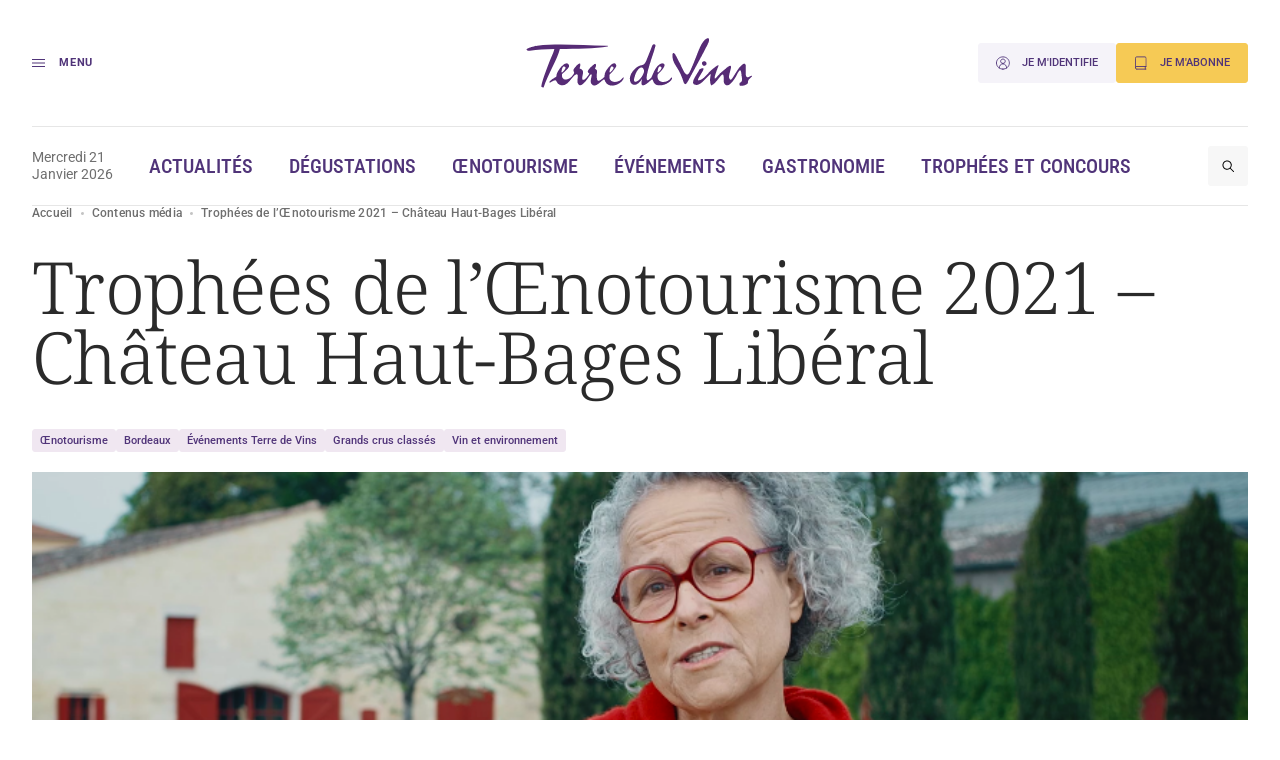

--- FILE ---
content_type: text/html; charset=UTF-8
request_url: https://www.terredevins.com/mediatheque/trophees-de-loenotourisme-2021-chateau-haut-bages-liberal
body_size: 14272
content:

<!DOCTYPE html>
<html lang="fr-FR">

<head>
    <meta charset="UTF-8" />
    <meta name="viewport" content="width=device-width, initial-scale=1, shrink-to-fit=no">
    <meta name="facebook-domain-verification" content="4tcteupclsxswp4tcu5burq8c2mvt5" />
    
    <link rel="stylesheet" type="text/css" media="all" href="https://www.terredevins.com/wp-content/themes/terre-de-vins/style.css" />
    <meta name='robots' content='index, follow, max-image-preview:large, max-snippet:-1, max-video-preview:-1' />
	<style>img:is([sizes="auto" i], [sizes^="auto," i]) { contain-intrinsic-size: 3000px 1500px }</style>
	
	<!-- This site is optimized with the Yoast SEO plugin v26.5-RC2 - https://yoast.com/wordpress/plugins/seo/ -->
	<title>Trophées de l&#039;Œnotourisme 2021 - Château Haut-Bages Libéral - Terre de Vins</title>
	<link rel="canonical" href="https://www.terredevins.com/mediatheque/trophees-de-loenotourisme-2021-chateau-haut-bages-liberal" />
	<meta property="og:locale" content="fr_FR" />
	<meta property="og:type" content="article" />
	<meta property="og:title" content="Trophées de l&#039;Œnotourisme 2021 - Château Haut-Bages Libéral - Terre de Vins" />
	<meta property="og:description" content="A l&#039;occasion du palmarès des Trophées de l&#039;Œnotourisme 2021, présentation en images du château Haut-Bages Libéral (Bordeaux), Grand Prix d&#039;Or dans la catégorie &quot;Pédagogie et valorisation de l&#039;environnement&quot;." />
	<meta property="og:url" content="https://www.terredevins.com/mediatheque/trophees-de-loenotourisme-2021-chateau-haut-bages-liberal" />
	<meta property="og:site_name" content="Terre de Vins" />
	<meta property="article:publisher" content="https://www.facebook.com/terredevins" />
	<meta property="article:modified_time" content="2023-01-12T11:43:49+00:00" />
	<meta property="og:image" content="https://www.terredevins.com/wp-content/uploads/2021/06/capture-decran-2021-06-04-a-11-37-06-e1622799492738.png" />
	<meta property="og:image:width" content="848" />
	<meta property="og:image:height" content="592" />
	<meta property="og:image:type" content="image/png" />
	<meta name="twitter:card" content="summary_large_image" />
	<meta name="twitter:site" content="@TerredeVins" />
	<script type="application/ld+json" class="yoast-schema-graph">{"@context":"https://schema.org","@graph":[{"@type":"WebPage","@id":"https://www.terredevins.com/mediatheque/trophees-de-loenotourisme-2021-chateau-haut-bages-liberal","url":"https://www.terredevins.com/mediatheque/trophees-de-loenotourisme-2021-chateau-haut-bages-liberal","name":"Trophées de l'Œnotourisme 2021 - Château Haut-Bages Libéral - Terre de Vins","isPartOf":{"@id":"https://www.terredevins.com/#website"},"primaryImageOfPage":{"@id":"https://www.terredevins.com/mediatheque/trophees-de-loenotourisme-2021-chateau-haut-bages-liberal#primaryimage"},"image":{"@id":"https://www.terredevins.com/mediatheque/trophees-de-loenotourisme-2021-chateau-haut-bages-liberal#primaryimage"},"thumbnailUrl":"https://www.terredevins.com/wp-content/uploads/2021/06/capture-decran-2021-06-04-a-11-37-06-e1622799492738.png","datePublished":"2021-06-05T12:32:04+00:00","dateModified":"2023-01-12T11:43:49+00:00","breadcrumb":{"@id":"https://www.terredevins.com/mediatheque/trophees-de-loenotourisme-2021-chateau-haut-bages-liberal#breadcrumb"},"inLanguage":"fr-FR","potentialAction":[{"@type":"ReadAction","target":["https://www.terredevins.com/mediatheque/trophees-de-loenotourisme-2021-chateau-haut-bages-liberal"]}]},{"@type":"ImageObject","inLanguage":"fr-FR","@id":"https://www.terredevins.com/mediatheque/trophees-de-loenotourisme-2021-chateau-haut-bages-liberal#primaryimage","url":"https://www.terredevins.com/wp-content/uploads/2021/06/capture-decran-2021-06-04-a-11-37-06-e1622799492738.png","contentUrl":"https://www.terredevins.com/wp-content/uploads/2021/06/capture-decran-2021-06-04-a-11-37-06-e1622799492738.png","width":848,"height":592},{"@type":"BreadcrumbList","@id":"https://www.terredevins.com/mediatheque/trophees-de-loenotourisme-2021-chateau-haut-bages-liberal#breadcrumb","itemListElement":[{"@type":"ListItem","position":1,"name":"Accueil","item":"https://www.terredevins.com/"},{"@type":"ListItem","position":2,"name":"Contenus média","item":"https://www.terredevins.com/mediatheque"},{"@type":"ListItem","position":3,"name":"Trophées de l&rsquo;Œnotourisme 2021 &#8211; Château Haut-Bages Libéral"}]},{"@type":"WebSite","@id":"https://www.terredevins.com/#website","url":"https://www.terredevins.com/","name":"Terre de Vins","description":"Le site du vin, de l&#039;œnotourisme et de l&#039;art de vivre","publisher":{"@id":"https://www.terredevins.com/#organization"},"potentialAction":[{"@type":"SearchAction","target":{"@type":"EntryPoint","urlTemplate":"https://www.terredevins.com/?s={search_term_string}"},"query-input":{"@type":"PropertyValueSpecification","valueRequired":true,"valueName":"search_term_string"}}],"inLanguage":"fr-FR"},{"@type":"Organization","@id":"https://www.terredevins.com/#organization","name":"Terre de Vins","url":"https://www.terredevins.com/","logo":{"@type":"ImageObject","inLanguage":"fr-FR","@id":"https://www.terredevins.com/#/schema/logo/image/","url":"https://www.terredevins.com/wp-content/uploads/2019/09/logotdv2.jpeg","contentUrl":"https://www.terredevins.com/wp-content/uploads/2019/09/logotdv2.jpeg","width":1092,"height":352,"caption":"Terre de Vins"},"image":{"@id":"https://www.terredevins.com/#/schema/logo/image/"},"sameAs":["https://www.facebook.com/terredevins","https://x.com/TerredeVins","https://www.instagram.com/terredevins_officiel/","https://www.linkedin.com/company/terre-de-vins/","https://www.pinterest.com/terredevins/","https://www.youtube.com/user/TerredeVins"]}]}</script>
	<!-- / Yoast SEO plugin. -->


<link rel="alternate" type="application/rss+xml" title="Terre de Vins &raquo; Feed" href="https://www.terredevins.com/feed" />
<link rel="alternate" type="application/rss+xml" title="Terre de Vins &raquo; Comments Feed" href="https://www.terredevins.com/comments/feed" />
<link rel="alternate" type="application/rss+xml" title="Terre de Vins &raquo; Trophées de l&#8217;Œnotourisme 2021 &#8211; Château Haut-Bages Libéral Comments Feed" href="https://www.terredevins.com/mediatheque/trophees-de-loenotourisme-2021-chateau-haut-bages-liberal/feed" />
<script>
window._wpemojiSettings = {"baseUrl":"https:\/\/s.w.org\/images\/core\/emoji\/15.0.3\/72x72\/","ext":".png","svgUrl":"https:\/\/s.w.org\/images\/core\/emoji\/15.0.3\/svg\/","svgExt":".svg","source":{"concatemoji":"https:\/\/www.terredevins.com\/wp-includes\/js\/wp-emoji-release.min.js?ver=6.7.2"}};
/*! This file is auto-generated */
!function(i,n){var o,s,e;function c(e){try{var t={supportTests:e,timestamp:(new Date).valueOf()};sessionStorage.setItem(o,JSON.stringify(t))}catch(e){}}function p(e,t,n){e.clearRect(0,0,e.canvas.width,e.canvas.height),e.fillText(t,0,0);var t=new Uint32Array(e.getImageData(0,0,e.canvas.width,e.canvas.height).data),r=(e.clearRect(0,0,e.canvas.width,e.canvas.height),e.fillText(n,0,0),new Uint32Array(e.getImageData(0,0,e.canvas.width,e.canvas.height).data));return t.every(function(e,t){return e===r[t]})}function u(e,t,n){switch(t){case"flag":return n(e,"\ud83c\udff3\ufe0f\u200d\u26a7\ufe0f","\ud83c\udff3\ufe0f\u200b\u26a7\ufe0f")?!1:!n(e,"\ud83c\uddfa\ud83c\uddf3","\ud83c\uddfa\u200b\ud83c\uddf3")&&!n(e,"\ud83c\udff4\udb40\udc67\udb40\udc62\udb40\udc65\udb40\udc6e\udb40\udc67\udb40\udc7f","\ud83c\udff4\u200b\udb40\udc67\u200b\udb40\udc62\u200b\udb40\udc65\u200b\udb40\udc6e\u200b\udb40\udc67\u200b\udb40\udc7f");case"emoji":return!n(e,"\ud83d\udc26\u200d\u2b1b","\ud83d\udc26\u200b\u2b1b")}return!1}function f(e,t,n){var r="undefined"!=typeof WorkerGlobalScope&&self instanceof WorkerGlobalScope?new OffscreenCanvas(300,150):i.createElement("canvas"),a=r.getContext("2d",{willReadFrequently:!0}),o=(a.textBaseline="top",a.font="600 32px Arial",{});return e.forEach(function(e){o[e]=t(a,e,n)}),o}function t(e){var t=i.createElement("script");t.src=e,t.defer=!0,i.head.appendChild(t)}"undefined"!=typeof Promise&&(o="wpEmojiSettingsSupports",s=["flag","emoji"],n.supports={everything:!0,everythingExceptFlag:!0},e=new Promise(function(e){i.addEventListener("DOMContentLoaded",e,{once:!0})}),new Promise(function(t){var n=function(){try{var e=JSON.parse(sessionStorage.getItem(o));if("object"==typeof e&&"number"==typeof e.timestamp&&(new Date).valueOf()<e.timestamp+604800&&"object"==typeof e.supportTests)return e.supportTests}catch(e){}return null}();if(!n){if("undefined"!=typeof Worker&&"undefined"!=typeof OffscreenCanvas&&"undefined"!=typeof URL&&URL.createObjectURL&&"undefined"!=typeof Blob)try{var e="postMessage("+f.toString()+"("+[JSON.stringify(s),u.toString(),p.toString()].join(",")+"));",r=new Blob([e],{type:"text/javascript"}),a=new Worker(URL.createObjectURL(r),{name:"wpTestEmojiSupports"});return void(a.onmessage=function(e){c(n=e.data),a.terminate(),t(n)})}catch(e){}c(n=f(s,u,p))}t(n)}).then(function(e){for(var t in e)n.supports[t]=e[t],n.supports.everything=n.supports.everything&&n.supports[t],"flag"!==t&&(n.supports.everythingExceptFlag=n.supports.everythingExceptFlag&&n.supports[t]);n.supports.everythingExceptFlag=n.supports.everythingExceptFlag&&!n.supports.flag,n.DOMReady=!1,n.readyCallback=function(){n.DOMReady=!0}}).then(function(){return e}).then(function(){var e;n.supports.everything||(n.readyCallback(),(e=n.source||{}).concatemoji?t(e.concatemoji):e.wpemoji&&e.twemoji&&(t(e.twemoji),t(e.wpemoji)))}))}((window,document),window._wpemojiSettings);
</script>
<style id='wp-emoji-styles-inline-css'>

	img.wp-smiley, img.emoji {
		display: inline !important;
		border: none !important;
		box-shadow: none !important;
		height: 1em !important;
		width: 1em !important;
		margin: 0 0.07em !important;
		vertical-align: -0.1em !important;
		background: none !important;
		padding: 0 !important;
	}
</style>
<style id='wp-block-library-inline-css'>
:root{--wp-admin-theme-color:#007cba;--wp-admin-theme-color--rgb:0,124,186;--wp-admin-theme-color-darker-10:#006ba1;--wp-admin-theme-color-darker-10--rgb:0,107,161;--wp-admin-theme-color-darker-20:#005a87;--wp-admin-theme-color-darker-20--rgb:0,90,135;--wp-admin-border-width-focus:2px;--wp-block-synced-color:#7a00df;--wp-block-synced-color--rgb:122,0,223;--wp-bound-block-color:var(--wp-block-synced-color)}@media (min-resolution:192dpi){:root{--wp-admin-border-width-focus:1.5px}}.wp-element-button{cursor:pointer}:root{--wp--preset--font-size--normal:16px;--wp--preset--font-size--huge:42px}:root .has-very-light-gray-background-color{background-color:#eee}:root .has-very-dark-gray-background-color{background-color:#313131}:root .has-very-light-gray-color{color:#eee}:root .has-very-dark-gray-color{color:#313131}:root .has-vivid-green-cyan-to-vivid-cyan-blue-gradient-background{background:linear-gradient(135deg,#00d084,#0693e3)}:root .has-purple-crush-gradient-background{background:linear-gradient(135deg,#34e2e4,#4721fb 50%,#ab1dfe)}:root .has-hazy-dawn-gradient-background{background:linear-gradient(135deg,#faaca8,#dad0ec)}:root .has-subdued-olive-gradient-background{background:linear-gradient(135deg,#fafae1,#67a671)}:root .has-atomic-cream-gradient-background{background:linear-gradient(135deg,#fdd79a,#004a59)}:root .has-nightshade-gradient-background{background:linear-gradient(135deg,#330968,#31cdcf)}:root .has-midnight-gradient-background{background:linear-gradient(135deg,#020381,#2874fc)}.has-regular-font-size{font-size:1em}.has-larger-font-size{font-size:2.625em}.has-normal-font-size{font-size:var(--wp--preset--font-size--normal)}.has-huge-font-size{font-size:var(--wp--preset--font-size--huge)}.has-text-align-center{text-align:center}.has-text-align-left{text-align:left}.has-text-align-right{text-align:right}#end-resizable-editor-section{display:none}.aligncenter{clear:both}.items-justified-left{justify-content:flex-start}.items-justified-center{justify-content:center}.items-justified-right{justify-content:flex-end}.items-justified-space-between{justify-content:space-between}.screen-reader-text{border:0;clip:rect(1px,1px,1px,1px);clip-path:inset(50%);height:1px;margin:-1px;overflow:hidden;padding:0;position:absolute;width:1px;word-wrap:normal!important}.screen-reader-text:focus{background-color:#ddd;clip:auto!important;clip-path:none;color:#444;display:block;font-size:1em;height:auto;left:5px;line-height:normal;padding:15px 23px 14px;text-decoration:none;top:5px;width:auto;z-index:100000}html :where(.has-border-color){border-style:solid}html :where([style*=border-top-color]){border-top-style:solid}html :where([style*=border-right-color]){border-right-style:solid}html :where([style*=border-bottom-color]){border-bottom-style:solid}html :where([style*=border-left-color]){border-left-style:solid}html :where([style*=border-width]){border-style:solid}html :where([style*=border-top-width]){border-top-style:solid}html :where([style*=border-right-width]){border-right-style:solid}html :where([style*=border-bottom-width]){border-bottom-style:solid}html :where([style*=border-left-width]){border-left-style:solid}html :where(img[class*=wp-image-]){height:auto;max-width:100%}:where(figure){margin:0 0 1em}html :where(.is-position-sticky){--wp-admin--admin-bar--position-offset:var(--wp-admin--admin-bar--height,0px)}@media screen and (max-width:600px){html :where(.is-position-sticky){--wp-admin--admin-bar--position-offset:0px}}
</style>
<link rel='stylesheet' id='atbs-blocks-bootstrap-icons-css' href='https://www.terredevins.com/wp-content/plugins/advanced-tabs-block/./assets/css/bootstrap-icons.min.css?ver=1.2.4' media='all' />
<style id='classic-theme-styles-inline-css'>
/*! This file is auto-generated */
.wp-block-button__link{color:#fff;background-color:#32373c;border-radius:9999px;box-shadow:none;text-decoration:none;padding:calc(.667em + 2px) calc(1.333em + 2px);font-size:1.125em}.wp-block-file__button{background:#32373c;color:#fff;text-decoration:none}
</style>
<style id='global-styles-inline-css'>
:root{--wp--preset--aspect-ratio--square: 1;--wp--preset--aspect-ratio--4-3: 4/3;--wp--preset--aspect-ratio--3-4: 3/4;--wp--preset--aspect-ratio--3-2: 3/2;--wp--preset--aspect-ratio--2-3: 2/3;--wp--preset--aspect-ratio--16-9: 16/9;--wp--preset--aspect-ratio--9-16: 9/16;--wp--preset--color--black: #000000;--wp--preset--color--cyan-bluish-gray: #abb8c3;--wp--preset--color--white: #ffffff;--wp--preset--color--pale-pink: #f78da7;--wp--preset--color--vivid-red: #cf2e2e;--wp--preset--color--luminous-vivid-orange: #ff6900;--wp--preset--color--luminous-vivid-amber: #fcb900;--wp--preset--color--light-green-cyan: #7bdcb5;--wp--preset--color--vivid-green-cyan: #00d084;--wp--preset--color--pale-cyan-blue: #8ed1fc;--wp--preset--color--vivid-cyan-blue: #0693e3;--wp--preset--color--vivid-purple: #9b51e0;--wp--preset--gradient--vivid-cyan-blue-to-vivid-purple: linear-gradient(135deg,rgba(6,147,227,1) 0%,rgb(155,81,224) 100%);--wp--preset--gradient--light-green-cyan-to-vivid-green-cyan: linear-gradient(135deg,rgb(122,220,180) 0%,rgb(0,208,130) 100%);--wp--preset--gradient--luminous-vivid-amber-to-luminous-vivid-orange: linear-gradient(135deg,rgba(252,185,0,1) 0%,rgba(255,105,0,1) 100%);--wp--preset--gradient--luminous-vivid-orange-to-vivid-red: linear-gradient(135deg,rgba(255,105,0,1) 0%,rgb(207,46,46) 100%);--wp--preset--gradient--very-light-gray-to-cyan-bluish-gray: linear-gradient(135deg,rgb(238,238,238) 0%,rgb(169,184,195) 100%);--wp--preset--gradient--cool-to-warm-spectrum: linear-gradient(135deg,rgb(74,234,220) 0%,rgb(151,120,209) 20%,rgb(207,42,186) 40%,rgb(238,44,130) 60%,rgb(251,105,98) 80%,rgb(254,248,76) 100%);--wp--preset--gradient--blush-light-purple: linear-gradient(135deg,rgb(255,206,236) 0%,rgb(152,150,240) 100%);--wp--preset--gradient--blush-bordeaux: linear-gradient(135deg,rgb(254,205,165) 0%,rgb(254,45,45) 50%,rgb(107,0,62) 100%);--wp--preset--gradient--luminous-dusk: linear-gradient(135deg,rgb(255,203,112) 0%,rgb(199,81,192) 50%,rgb(65,88,208) 100%);--wp--preset--gradient--pale-ocean: linear-gradient(135deg,rgb(255,245,203) 0%,rgb(182,227,212) 50%,rgb(51,167,181) 100%);--wp--preset--gradient--electric-grass: linear-gradient(135deg,rgb(202,248,128) 0%,rgb(113,206,126) 100%);--wp--preset--gradient--midnight: linear-gradient(135deg,rgb(2,3,129) 0%,rgb(40,116,252) 100%);--wp--preset--font-size--small: 13px;--wp--preset--font-size--medium: 20px;--wp--preset--font-size--large: 36px;--wp--preset--font-size--x-large: 42px;--wp--preset--spacing--20: 0.44rem;--wp--preset--spacing--30: 0.67rem;--wp--preset--spacing--40: 1rem;--wp--preset--spacing--50: 1.5rem;--wp--preset--spacing--60: 2.25rem;--wp--preset--spacing--70: 3.38rem;--wp--preset--spacing--80: 5.06rem;--wp--preset--shadow--natural: 6px 6px 9px rgba(0, 0, 0, 0.2);--wp--preset--shadow--deep: 12px 12px 50px rgba(0, 0, 0, 0.4);--wp--preset--shadow--sharp: 6px 6px 0px rgba(0, 0, 0, 0.2);--wp--preset--shadow--outlined: 6px 6px 0px -3px rgba(255, 255, 255, 1), 6px 6px rgba(0, 0, 0, 1);--wp--preset--shadow--crisp: 6px 6px 0px rgba(0, 0, 0, 1);}:where(.is-layout-flex){gap: 0.5em;}:where(.is-layout-grid){gap: 0.5em;}body .is-layout-flex{display: flex;}.is-layout-flex{flex-wrap: wrap;align-items: center;}.is-layout-flex > :is(*, div){margin: 0;}body .is-layout-grid{display: grid;}.is-layout-grid > :is(*, div){margin: 0;}:where(.wp-block-columns.is-layout-flex){gap: 2em;}:where(.wp-block-columns.is-layout-grid){gap: 2em;}:where(.wp-block-post-template.is-layout-flex){gap: 1.25em;}:where(.wp-block-post-template.is-layout-grid){gap: 1.25em;}.has-black-color{color: var(--wp--preset--color--black) !important;}.has-cyan-bluish-gray-color{color: var(--wp--preset--color--cyan-bluish-gray) !important;}.has-white-color{color: var(--wp--preset--color--white) !important;}.has-pale-pink-color{color: var(--wp--preset--color--pale-pink) !important;}.has-vivid-red-color{color: var(--wp--preset--color--vivid-red) !important;}.has-luminous-vivid-orange-color{color: var(--wp--preset--color--luminous-vivid-orange) !important;}.has-luminous-vivid-amber-color{color: var(--wp--preset--color--luminous-vivid-amber) !important;}.has-light-green-cyan-color{color: var(--wp--preset--color--light-green-cyan) !important;}.has-vivid-green-cyan-color{color: var(--wp--preset--color--vivid-green-cyan) !important;}.has-pale-cyan-blue-color{color: var(--wp--preset--color--pale-cyan-blue) !important;}.has-vivid-cyan-blue-color{color: var(--wp--preset--color--vivid-cyan-blue) !important;}.has-vivid-purple-color{color: var(--wp--preset--color--vivid-purple) !important;}.has-black-background-color{background-color: var(--wp--preset--color--black) !important;}.has-cyan-bluish-gray-background-color{background-color: var(--wp--preset--color--cyan-bluish-gray) !important;}.has-white-background-color{background-color: var(--wp--preset--color--white) !important;}.has-pale-pink-background-color{background-color: var(--wp--preset--color--pale-pink) !important;}.has-vivid-red-background-color{background-color: var(--wp--preset--color--vivid-red) !important;}.has-luminous-vivid-orange-background-color{background-color: var(--wp--preset--color--luminous-vivid-orange) !important;}.has-luminous-vivid-amber-background-color{background-color: var(--wp--preset--color--luminous-vivid-amber) !important;}.has-light-green-cyan-background-color{background-color: var(--wp--preset--color--light-green-cyan) !important;}.has-vivid-green-cyan-background-color{background-color: var(--wp--preset--color--vivid-green-cyan) !important;}.has-pale-cyan-blue-background-color{background-color: var(--wp--preset--color--pale-cyan-blue) !important;}.has-vivid-cyan-blue-background-color{background-color: var(--wp--preset--color--vivid-cyan-blue) !important;}.has-vivid-purple-background-color{background-color: var(--wp--preset--color--vivid-purple) !important;}.has-black-border-color{border-color: var(--wp--preset--color--black) !important;}.has-cyan-bluish-gray-border-color{border-color: var(--wp--preset--color--cyan-bluish-gray) !important;}.has-white-border-color{border-color: var(--wp--preset--color--white) !important;}.has-pale-pink-border-color{border-color: var(--wp--preset--color--pale-pink) !important;}.has-vivid-red-border-color{border-color: var(--wp--preset--color--vivid-red) !important;}.has-luminous-vivid-orange-border-color{border-color: var(--wp--preset--color--luminous-vivid-orange) !important;}.has-luminous-vivid-amber-border-color{border-color: var(--wp--preset--color--luminous-vivid-amber) !important;}.has-light-green-cyan-border-color{border-color: var(--wp--preset--color--light-green-cyan) !important;}.has-vivid-green-cyan-border-color{border-color: var(--wp--preset--color--vivid-green-cyan) !important;}.has-pale-cyan-blue-border-color{border-color: var(--wp--preset--color--pale-cyan-blue) !important;}.has-vivid-cyan-blue-border-color{border-color: var(--wp--preset--color--vivid-cyan-blue) !important;}.has-vivid-purple-border-color{border-color: var(--wp--preset--color--vivid-purple) !important;}.has-vivid-cyan-blue-to-vivid-purple-gradient-background{background: var(--wp--preset--gradient--vivid-cyan-blue-to-vivid-purple) !important;}.has-light-green-cyan-to-vivid-green-cyan-gradient-background{background: var(--wp--preset--gradient--light-green-cyan-to-vivid-green-cyan) !important;}.has-luminous-vivid-amber-to-luminous-vivid-orange-gradient-background{background: var(--wp--preset--gradient--luminous-vivid-amber-to-luminous-vivid-orange) !important;}.has-luminous-vivid-orange-to-vivid-red-gradient-background{background: var(--wp--preset--gradient--luminous-vivid-orange-to-vivid-red) !important;}.has-very-light-gray-to-cyan-bluish-gray-gradient-background{background: var(--wp--preset--gradient--very-light-gray-to-cyan-bluish-gray) !important;}.has-cool-to-warm-spectrum-gradient-background{background: var(--wp--preset--gradient--cool-to-warm-spectrum) !important;}.has-blush-light-purple-gradient-background{background: var(--wp--preset--gradient--blush-light-purple) !important;}.has-blush-bordeaux-gradient-background{background: var(--wp--preset--gradient--blush-bordeaux) !important;}.has-luminous-dusk-gradient-background{background: var(--wp--preset--gradient--luminous-dusk) !important;}.has-pale-ocean-gradient-background{background: var(--wp--preset--gradient--pale-ocean) !important;}.has-electric-grass-gradient-background{background: var(--wp--preset--gradient--electric-grass) !important;}.has-midnight-gradient-background{background: var(--wp--preset--gradient--midnight) !important;}.has-small-font-size{font-size: var(--wp--preset--font-size--small) !important;}.has-medium-font-size{font-size: var(--wp--preset--font-size--medium) !important;}.has-large-font-size{font-size: var(--wp--preset--font-size--large) !important;}.has-x-large-font-size{font-size: var(--wp--preset--font-size--x-large) !important;}
</style>
<link rel='stylesheet' id='style-0-css' href='https://www.terredevins.com/wp-content/themes/terre-de-vins/assets/build/style.02d85065.css?ver=1.0.15' media='all' />
<script id="app-0-js-extra">
var wpApp = {"ajaxurl":"https:\/\/www.terredevins.com\/wp-admin\/admin-ajax.php","pooolkey":"0GPW1-O5BF7-35N32-ZVXTX"};
</script>
<script src="https://www.terredevins.com/wp-content/themes/terre-de-vins/assets/build/runtime.02a5ea9d.js?ver=1.0.15" id="app-0-js"></script>
<script src="https://www.terredevins.com/wp-content/themes/terre-de-vins/assets/build/611.41b28359.js?ver=1.0.15" id="app-1-js"></script>
<script src="https://www.terredevins.com/wp-content/themes/terre-de-vins/assets/build/734.bd8f6399.js?ver=1.0.15" id="app-2-js"></script>
<script src="https://www.terredevins.com/wp-content/themes/terre-de-vins/assets/build/front.c0c53f36.js?ver=1.0.15" id="app-3-js"></script>
<link rel="https://api.w.org/" href="https://www.terredevins.com/wp-json/" /><link rel="alternate" title="JSON" type="application/json" href="https://www.terredevins.com/wp-json/wp/v2/mediatheque/94964" /><link rel="EditURI" type="application/rsd+xml" title="RSD" href="https://www.terredevins.com/xmlrpc.php?rsd" />
<meta name="generator" content="WordPress 6.7.2" />
<link rel='shortlink' href='https://www.terredevins.com/?p=94964' />
<link rel="alternate" title="oEmbed (JSON)" type="application/json+oembed" href="https://www.terredevins.com/wp-json/oembed/1.0/embed?url=https%3A%2F%2Fwww.terredevins.com%2Fmediatheque%2Ftrophees-de-loenotourisme-2021-chateau-haut-bages-liberal" />
<link rel="alternate" title="oEmbed (XML)" type="text/xml+oembed" href="https://www.terredevins.com/wp-json/oembed/1.0/embed?url=https%3A%2F%2Fwww.terredevins.com%2Fmediatheque%2Ftrophees-de-loenotourisme-2021-chateau-haut-bages-liberal&#038;format=xml" />

		<script>
		(function(h,o,t,j,a,r){
			h.hj=h.hj||function(){(h.hj.q=h.hj.q||[]).push(arguments)};
			h._hjSettings={hjid:3789786,hjsv:5};
			a=o.getElementsByTagName('head')[0];
			r=o.createElement('script');r.async=1;
			r.src=t+h._hjSettings.hjid+j+h._hjSettings.hjsv;
			a.appendChild(r);
		})(window,document,'//static.hotjar.com/c/hotjar-','.js?sv=');
		</script>
		            <link rel="icon" href="/wp-content/themes/terre-de-vins/assets/build/images/favicon.d88fca0a.ico" />
        <link rel="preconnect" href="https://assets.poool.fr">
    <link rel="dns-prefetch" href="https://assets.poool.fr">


            <!-- Google Tag Manager -->
        <script>
            (function(w, d, s, l, i) {
                w[l] = w[l] || [];
                w[l].push({
                    'gtm.start': new Date().getTime(),
                    event: 'gtm.js'
                });
                var f = d.getElementsByTagName(s)[0],
                    j = d.createElement(s),
                    dl = l != 'dataLayer' ? '&l=' + l : '';
                j.async = true;
                j.src =
                    'https://www.googletagmanager.com/gtm.js?id=' + i + dl;
                f.parentNode.insertBefore(j, f);
            })(window, document, 'script', 'dataLayer', 'GTM-N4Z4ZHSK');
        </script> <!-- Nouvel ID : GTM-N4Z4ZHSK -->
        <!-- Test Build staging -->
        <!-- End Google Tag Manager -->
    
    <script async src="https://securepubads.g.doubleclick.net/tag/js/gpt.js"></script>
        <script>
        window.googletag = window.googletag || {
            cmd: []
        };

        googletag.cmd.push(function() {
            // Écouteur d'événement pour détecter la fin du rendu des publicités
            googletag.pubads().addEventListener('slotRenderEnded', function(event) {

                var customEvent = new CustomEvent('ad-slot-render-ended', {
                    detail: {
                        position: event.slot.getTargeting('position')[0],
                        isEmpty: event.isEmpty
                    }
                });
                document.dispatchEvent(customEvent);
            });
        });

        googletag.cmd.push(function() {
            googletag.pubads().enableSingleRequest();

            

            // Activation des services Google Ads
            googletag.enableServices();
            googletag.pubads().collapseEmptyDivs();
        });
    </script>
      <script>

    window.dataLayer = window.dataLayer || [];

    
    
    
    
  </script>
  </head>

<body data-turbo="false" id=single-mediatheque class="mediatheque-template-default single single-mediatheque postid-94964 wp-embed-responsive">

    <div
        data-controller="paywall-audit"
                data-paywall-audit-event-value='{"type":"free"}'></div>

    <div class="l-wrapper">
        <header class="l-header" data-controller="header" data-action="resize@window->header#onWindowResize scroll@window->header#onWindowScroll ad-slot-render-ended@document->header#onAdSlotRenderEnded">

            <div class="l-header-ad">
                            </div>
            <div class="l-section l-header-top" data-header-target="top">
                <div class="l-section-container l-header-top-container">
                    <div class="l-header-top-item">
                        <button type="button" class="menu-trigger u-text-2xs" data-action="click->header#handleOpenMenu">
                            <div class="menu-trigger__icon">
                                <div class="line"></div>
                                <div class="line"></div>
                                <div class="line"></div>
                            </div>
                            <span class="menu-trigger__label">Menu</span>
                        </button>
                    </div>
                    <div class="l-header-top-item">
                                                    <a href="https://www.terredevins.com">
                                <img src="/wp-content/themes/terre-de-vins/assets/build/images/logo.3d9c336c.svg" alt="Terre de Vins" class="logo" loading="lazy">
                            </a>
                                                </div>
                    <div class="l-header-top-item">
                        <div class="buttons-list">
                                                            <a href="https://connexion.terredevins.com?redirect_uri=https%3A%2F%2Fwww.terredevins.com%2Fqiota-callback&#038;referer=Qa3RdjWPV1&#038;uri_referer=https%3A%2F%2Fwww.terredevins.com" class="c-button c-button--purple-10 button-account"><img class="c-button__icon" src="/wp-content/themes/terre-de-vins/assets/build/images/icons/user-circle.12767803.svg" alt=""><span>Je m'identifie</span></a>                                                                                        <a href="https://abonnement.terredevins.com/" target="_blank" class="c-button c-button--yellow-subscription button-subscription">
                                    <img class="c-button__icon" src="/wp-content/themes/terre-de-vins/assets/build/images/icons/book.24843d42.svg" alt="">
                                    <span>Je m'abonne</span>
                                </a>
                                                    </div>
                    </div>
                </div>
            </div>
            <div class="l-section l-header-bottom" data-header-target="bottom">
                <div class="l-section-container l-header-bottom-container">
                    <div class="l-header-bottom-item">
                        <p class="date u-text-sm u-text-grey-black">Mercredi 21 Janvier 2026</p>
                    </div>
                    <div class="l-header-bottom-item l-header-bottom-menu">
                        <nav class="menu">
                            <ul id="menu-header" class="menu-list"><li id="menu-item-133233" class="menu-item menu-item-type-taxonomy menu-item-object-category current-mediatheque-ancestor current-menu-parent current-mediatheque-parent menu-item-133233"><a href="https://www.terredevins.com/category/actualites">Actualités</a></li>
<li id="menu-item-133234" class="menu-item menu-item-type-taxonomy menu-item-object-category menu-item-133234"><a href="https://www.terredevins.com/category/degustation">Dégustations</a></li>
<li id="menu-item-140550" class="menu-item menu-item-type-taxonomy menu-item-object-category menu-item-140550"><a href="https://www.terredevins.com/category/oenotourisme">Œnotourisme</a></li>
<li id="menu-item-133246" class="menu-item menu-item-type-post_type_archive menu-item-object-event menu-item-133246"><a href="https://www.terredevins.com/evenements">Événements</a></li>
<li id="menu-item-133232" class="menu-item menu-item-type-taxonomy menu-item-object-category menu-item-133232"><a href="https://www.terredevins.com/category/a-table">Gastronomie</a></li>
<li id="menu-item-133250" class="menu-item menu-item-type-post_type_archive menu-item-object-trophy menu-item-133250"><a href="https://www.terredevins.com/trophees-concours">Trophées et concours</a></li>
</ul>                        </nav>
                    </div>
                    <div class="l-header-bottom-item">
                        <button type="button" class="c-button--search c-button c-button--icon-only c-button--grey" data-search-trigger>
                            <!-- <img class="c-button__icon" src="/wp-content/themes/terre-de-vins/assets/build/images/icons/search.435ca45e.svg" alt="Recherche"> -->
                        </button>
                    </div>
                </div>
            </div>
            <div class="l-header-menu" data-header-target="menu">
                <div class="l-section l-header-menu-top">
                    <div class="l-section-container l-header-menu-top-container">
                        <div class="l-header-menu-top-item">
                            <button type="button" class="menu-trigger u-text-2xs" data-action="click->header#handleCloseMenu">
                                <div class="menu-trigger__icon">
                                    <div class="line"></div>
                                    <div class="line"></div>
                                    <div class="line"></div>
                                </div>
                                <span class="menu-trigger__label">Fermer</span>
                            </button>
                        </div>
                        <div class="l-header-menu-top-item">
                            <a href="https://www.terredevins.com">
                                <img src="/wp-content/themes/terre-de-vins/assets/build/images/logo.3d9c336c.svg" alt="retour à l'accueil" class="logo" loading="lazy">
                            </a>
                        </div>
                        <div class="l-header-menu-top-item">
                            <button type="button" class="c-button c-button--icon-only c-button--white" data-action="click->header#handleCloseMenu">
                                <img class="c-button__icon" src="/wp-content/themes/terre-de-vins/assets/build/images/icons/cross.2e13a7de.svg" alt="Fermer">
                            </button>
                        </div>
                        <div class="l-header-menu-top-item">
                            <button type="button" class="c-button--search c-button c-button--icon-only c-button--grey" data-search-trigger aria-label="Search"></button>
                        </div>
                    </div>
                </div>
                <div class="l-section l-header-menu-main">
                    <div class="l-section-container l-header-menu-main-container">
                        <nav class="menu" data-controller="menu">
                            <ul id="menu-header-1" class="menu-list"><li class="menu-item menu-item-type-taxonomy menu-item-object-category current-mediatheque-ancestor current-menu-parent current-mediatheque-parent menu-item-has-children menu-item-133233"><a href="https://www.terredevins.com/category/actualites">Actualités</a><button type="button" class="sub-menu-trigger c-button c-button--icon-only" data-action="click->menu#handleActivateItem"><img class="c-button__icon" src="/wp-content/themes/terre-de-vins/assets/build/images/icons/caret-down.75715439.svg" alt="ouvrir / fermer"></button>
<ul class="sub-menu">
	<li id="menu-item-156827" class="menu-item menu-item-type-taxonomy menu-item-object-common-tag menu-item-156827"><a href="https://www.terredevins.com/tag/lu-dans-le-magazine-terre-de-vins">Lu dans le magazine Terre de vins</a><button type="button" class="sub-menu-trigger c-button c-button--icon-only" data-action="click->menu#handleActivateItem"><img class="c-button__icon" src="/wp-content/themes/terre-de-vins/assets/build/images/icons/caret-down.75715439.svg" alt="ouvrir / fermer"></button></li>
	<li id="menu-item-148374" class="menu-item menu-item-type-taxonomy menu-item-object-common-tag current-mediatheque-ancestor current-menu-parent current-mediatheque-parent menu-item-148374"><a href="https://www.terredevins.com/tag/grands-crus-classes">Grands crus classés</a><button type="button" class="sub-menu-trigger c-button c-button--icon-only" data-action="click->menu#handleActivateItem"><img class="c-button__icon" src="/wp-content/themes/terre-de-vins/assets/build/images/icons/caret-down.75715439.svg" alt="ouvrir / fermer"></button></li>
	<li id="menu-item-137263" class="menu-item menu-item-type-taxonomy menu-item-object-common-tag menu-item-137263"><a href="https://www.terredevins.com/tag/champagne">Champagne</a><button type="button" class="sub-menu-trigger c-button c-button--icon-only" data-action="click->menu#handleActivateItem"><img class="c-button__icon" src="/wp-content/themes/terre-de-vins/assets/build/images/icons/caret-down.75715439.svg" alt="ouvrir / fermer"></button></li>
	<li id="menu-item-139626" class="menu-item menu-item-type-taxonomy menu-item-object-common-tag current-mediatheque-ancestor current-menu-parent current-mediatheque-parent menu-item-139626"><a href="https://www.terredevins.com/tag/oenotourisme-2">Œnotourisme</a><button type="button" class="sub-menu-trigger c-button c-button--icon-only" data-action="click->menu#handleActivateItem"><img class="c-button__icon" src="/wp-content/themes/terre-de-vins/assets/build/images/icons/caret-down.75715439.svg" alt="ouvrir / fermer"></button></li>
	<li id="menu-item-148375" class="menu-item menu-item-type-taxonomy menu-item-object-common-tag menu-item-148375"><a href="https://www.terredevins.com/tag/sommelier">Sommelier</a><button type="button" class="sub-menu-trigger c-button c-button--icon-only" data-action="click->menu#handleActivateItem"><img class="c-button__icon" src="/wp-content/themes/terre-de-vins/assets/build/images/icons/caret-down.75715439.svg" alt="ouvrir / fermer"></button></li>
</ul>
</li>
<li class="menu-item menu-item-type-taxonomy menu-item-object-category menu-item-has-children menu-item-133234"><a href="https://www.terredevins.com/category/degustation">Dégustations</a><button type="button" class="sub-menu-trigger c-button c-button--icon-only" data-action="click->menu#handleActivateItem"><img class="c-button__icon" src="/wp-content/themes/terre-de-vins/assets/build/images/icons/caret-down.75715439.svg" alt="ouvrir / fermer"></button>
<ul class="sub-menu">
	<li id="menu-item-139627" class="menu-item menu-item-type-taxonomy menu-item-object-common-tag menu-item-139627"><a href="https://www.terredevins.com/tag/pepites-nouvelles-cuvees">Pépites &amp; Nouvelles cuvées</a><button type="button" class="sub-menu-trigger c-button c-button--icon-only" data-action="click->menu#handleActivateItem"><img class="c-button__icon" src="/wp-content/themes/terre-de-vins/assets/build/images/icons/caret-down.75715439.svg" alt="ouvrir / fermer"></button></li>
	<li id="menu-item-156828" class="menu-item menu-item-type-taxonomy menu-item-object-common-tag menu-item-156828"><a href="https://www.terredevins.com/tag/le-vendredi-spi">Vendredi Spi</a><button type="button" class="sub-menu-trigger c-button c-button--icon-only" data-action="click->menu#handleActivateItem"><img class="c-button__icon" src="/wp-content/themes/terre-de-vins/assets/build/images/icons/caret-down.75715439.svg" alt="ouvrir / fermer"></button></li>
	<li id="menu-item-156829" class="menu-item menu-item-type-taxonomy menu-item-object-common-tag menu-item-156829"><a href="https://www.terredevins.com/tag/cocktail">Cocktail</a><button type="button" class="sub-menu-trigger c-button c-button--icon-only" data-action="click->menu#handleActivateItem"><img class="c-button__icon" src="/wp-content/themes/terre-de-vins/assets/build/images/icons/caret-down.75715439.svg" alt="ouvrir / fermer"></button></li>
	<li id="menu-item-142841" class="menu-item menu-item-type-taxonomy menu-item-object-common-tag menu-item-142841"><a href="https://www.terredevins.com/tag/les-cles-du-vin">Les Clés du Vin</a><button type="button" class="sub-menu-trigger c-button c-button--icon-only" data-action="click->menu#handleActivateItem"><img class="c-button__icon" src="/wp-content/themes/terre-de-vins/assets/build/images/icons/caret-down.75715439.svg" alt="ouvrir / fermer"></button></li>
</ul>
</li>
<li class="menu-item menu-item-type-taxonomy menu-item-object-category menu-item-has-children menu-item-140550"><a href="https://www.terredevins.com/category/oenotourisme">Œnotourisme</a><button type="button" class="sub-menu-trigger c-button c-button--icon-only" data-action="click->menu#handleActivateItem"><img class="c-button__icon" src="/wp-content/themes/terre-de-vins/assets/build/images/icons/caret-down.75715439.svg" alt="ouvrir / fermer"></button>
<ul class="sub-menu">
	<li id="menu-item-140551" class="menu-item menu-item-type-taxonomy menu-item-object-common-tag current-mediatheque-ancestor current-menu-parent current-mediatheque-parent menu-item-140551"><a href="https://www.terredevins.com/tag/oenotourisme-2">Œnotourisme</a><button type="button" class="sub-menu-trigger c-button c-button--icon-only" data-action="click->menu#handleActivateItem"><img class="c-button__icon" src="/wp-content/themes/terre-de-vins/assets/build/images/icons/caret-down.75715439.svg" alt="ouvrir / fermer"></button></li>
</ul>
</li>
<li class="menu-item menu-item-type-post_type_archive menu-item-object-event menu-item-has-children menu-item-133246"><a href="https://www.terredevins.com/evenements">Événements</a><button type="button" class="sub-menu-trigger c-button c-button--icon-only" data-action="click->menu#handleActivateItem"><img class="c-button__icon" src="/wp-content/themes/terre-de-vins/assets/build/images/icons/caret-down.75715439.svg" alt="ouvrir / fermer"></button>
<ul class="sub-menu">
	<li id="menu-item-134782" class="menu-item menu-item-type-taxonomy menu-item-object-media-type menu-item-134782"><a href="https://www.terredevins.com/media-type/les-evenements-terre-de-vins">Les évènements Terre de vins en vidéos</a><button type="button" class="sub-menu-trigger c-button c-button--icon-only" data-action="click->menu#handleActivateItem"><img class="c-button__icon" src="/wp-content/themes/terre-de-vins/assets/build/images/icons/caret-down.75715439.svg" alt="ouvrir / fermer"></button></li>
</ul>
</li>
<li class="menu-item menu-item-type-taxonomy menu-item-object-category menu-item-has-children menu-item-133232"><a href="https://www.terredevins.com/category/a-table">Gastronomie</a><button type="button" class="sub-menu-trigger c-button c-button--icon-only" data-action="click->menu#handleActivateItem"><img class="c-button__icon" src="/wp-content/themes/terre-de-vins/assets/build/images/icons/caret-down.75715439.svg" alt="ouvrir / fermer"></button>
<ul class="sub-menu">
	<li id="menu-item-146459" class="menu-item menu-item-type-taxonomy menu-item-object-common-tag menu-item-146459"><a href="https://www.terredevins.com/tag/sommelier">Sommelier</a><button type="button" class="sub-menu-trigger c-button c-button--icon-only" data-action="click->menu#handleActivateItem"><img class="c-button__icon" src="/wp-content/themes/terre-de-vins/assets/build/images/icons/caret-down.75715439.svg" alt="ouvrir / fermer"></button></li>
	<li id="menu-item-133568" class="menu-item menu-item-type-taxonomy menu-item-object-common-tag menu-item-133568"><a href="https://www.terredevins.com/tag/accords-mets-vins">Accords mets &amp; vins</a><button type="button" class="sub-menu-trigger c-button c-button--icon-only" data-action="click->menu#handleActivateItem"><img class="c-button__icon" src="/wp-content/themes/terre-de-vins/assets/build/images/icons/caret-down.75715439.svg" alt="ouvrir / fermer"></button></li>
	<li id="menu-item-156825" class="menu-item menu-item-type-taxonomy menu-item-object-common-tag menu-item-156825"><a href="https://www.terredevins.com/tag/vins-fromage">Vins &amp; Fromage</a><button type="button" class="sub-menu-trigger c-button c-button--icon-only" data-action="click->menu#handleActivateItem"><img class="c-button__icon" src="/wp-content/themes/terre-de-vins/assets/build/images/icons/caret-down.75715439.svg" alt="ouvrir / fermer"></button></li>
	<li id="menu-item-139628" class="menu-item menu-item-type-taxonomy menu-item-object-common-tag menu-item-139628"><a href="https://www.terredevins.com/tag/daccords">D&#8217;accords!</a><button type="button" class="sub-menu-trigger c-button c-button--icon-only" data-action="click->menu#handleActivateItem"><img class="c-button__icon" src="/wp-content/themes/terre-de-vins/assets/build/images/icons/caret-down.75715439.svg" alt="ouvrir / fermer"></button></li>
</ul>
</li>
<li class="menu-item menu-item-type-post_type_archive menu-item-object-trophy menu-item-has-children menu-item-133250"><a href="https://www.terredevins.com/trophees-concours">Trophées et concours</a><button type="button" class="sub-menu-trigger c-button c-button--icon-only" data-action="click->menu#handleActivateItem"><img class="c-button__icon" src="/wp-content/themes/terre-de-vins/assets/build/images/icons/caret-down.75715439.svg" alt="ouvrir / fermer"></button>
<ul class="sub-menu">
	<li id="menu-item-148373" class="menu-item menu-item-type-taxonomy menu-item-object-common-tag menu-item-148373"><a href="https://www.terredevins.com/tag/concours-du-meilleur-caviste-de-france-2024">Concours du Meilleur Caviste de France 2024</a><button type="button" class="sub-menu-trigger c-button c-button--icon-only" data-action="click->menu#handleActivateItem"><img class="c-button__icon" src="/wp-content/themes/terre-de-vins/assets/build/images/icons/caret-down.75715439.svg" alt="ouvrir / fermer"></button></li>
	<li id="menu-item-133566" class="menu-item menu-item-type-post_type menu-item-object-trophy menu-item-133566"><a href="https://www.terredevins.com/?post_type=trophy&#038;p=133266">Le Concours des Vins &#8220;Terre de vins&#8221; : une reconnaissance d&#8217;excellence 2023</a><button type="button" class="sub-menu-trigger c-button c-button--icon-only" data-action="click->menu#handleActivateItem"><img class="c-button__icon" src="/wp-content/themes/terre-de-vins/assets/build/images/icons/caret-down.75715439.svg" alt="ouvrir / fermer"></button></li>
</ul>
</li>
</ul>                        </nav>
                        <div class="aside">
                            <div class="image-wrapper">
                                                                                                            <img src="https://www.terredevins.com/wp-content/uploads/2026/01/mockup_fondFLOU_mag_janvier_115-1.jpg" alt="" class="image" loading="lazy" />
                                                                                                    <a href="https://abonnement.terredevins.com/" target="_blank" class="c-button c-button--yellow-subscription">
                                    <img class="c-button__icon" src="/wp-content/themes/terre-de-vins/assets/build/images/icons/book.24843d42.svg" alt="">
                                    <span>Je m'abonne</span>
                                </a> (E)
                            </div>
                        </div>
                    </div>
                </div>
                <div class="l-section l-header-menu-bottom">
                    <div class="l-section-container l-header-menu-bottom-container">
                        <div class="main">
                            <ul id="menu-liens-communs" class="nav"><li id="menu-item-133240" class="menu-item menu-item-type-post_type menu-item-object-page menu-item-133240"><a href="https://www.terredevins.com/contactez-nous">Contactez-nous</a></li>
<li id="menu-item-133241" class="menu-item menu-item-type-post_type menu-item-object-page menu-item-133241"><a href="https://www.terredevins.com/qui-sommes-nous">Qui sommes-nous ?</a></li>
<li id="menu-item-133242" class="menu-item menu-item-type-custom menu-item-object-custom menu-item-133242"><a target="_blank" href="https://kiosque.terredevins.com/">Kiosque</a></li>
<li id="menu-item-133243" class="menu-item menu-item-type-custom menu-item-object-custom menu-item-133243"><a target="_blank" href="https://www.terredevins.com/faq">FAQ</a></li>
<li id="menu-item-133244" class="menu-item menu-item-type-post_type menu-item-object-page menu-item-133244"><a href="https://www.terredevins.com/conditions-generales-dutilisation">CGU</a></li>
<li id="menu-item-159841" class="menu-item menu-item-type-post_type menu-item-object-page menu-item-159841"><a href="https://www.terredevins.com/conditions-generales-de-vente-terre-de-vins">CGV</a></li>
</ul>
                            <div class="social">
                                <p class="social-title">Suivez-nous</p>
                                <ul class="social-list">
                                    <li>
                                        <a href="https://www.facebook.com/terredevins" target="_blank">
                                            <img src="/wp-content/themes/terre-de-vins/assets/build/images/icons/facebook.387aa929.svg" alt="facebook">
                                        </a>
                                    </li>
                                    <li>
                                        <a href="https://twitter.com/TerredeVins" target="_blank">
                                            <img src="/wp-content/themes/terre-de-vins/assets/build/images/icons/twitter.8ccb6911.svg" alt="twitter">
                                        </a>
                                    </li>
                                    <li>
                                        <a href="https://www.youtube.com/user/Terredevins" target="_blank">
                                            <img src="/wp-content/themes/terre-de-vins/assets/build/images/icons/youtube.9306c881.svg" alt="youtube">
                                        </a>
                                    </li>
                                    <li>
                                        <a href="https://www.linkedin.com/company/terre-de-vins" target="_blank">
                                            <img src="/wp-content/themes/terre-de-vins/assets/build/images/icons/linkedin.83430c5c.svg" alt="linkedin">
                                        </a>
                                    </li>
                                    <li>
                                        <a href="https://www.instagram.com/terredevins_officiel/" target="_blank">
                                            <img src="/wp-content/themes/terre-de-vins/assets/build/images/icons/instagram.e2746390.svg" alt="instagram">
                                        </a>
                                    </li>
                                    <li>
                                        <a href="https://mapstr.com/user/terre.de.vins" target="_blank">
                                            <img src="/wp-content/themes/terre-de-vins/assets/build/images/icons/mapstr.cca9ac3a.svg" alt="mapstr" />
                                        </a>
                                    </li>
                                </ul>
                            </div>
                        </div>
                        <div class="aside">
                            <p class="title">Restez <i>au courant !</i></p>
                            <form method="GET" action="https://www.terredevins.com/newsletter" class="c-newsletter-form">
  <div class="form-field">
    <input type="email" name="email" placeholder="Votre adresse e-mail" class="form-control">
    <input type="submit" value="Je m'inscris" class="c-button c-button--gradient-purple">
  </div>
  <div style="margin: 1rem 0 0;">
                <!-- Turnstile widget (make sure you have your site key below) -->
                <div class="cf-challenge" data-sitekey="0x4AAAAAAA4rOjzkCbJG1CoA" data-theme="light"></div>
</div>
</form>

<script src="https://challenges.cloudflare.com/turnstile/v0/api.js" async defer></script>

                        </div>
                    </div>
                </div>
            </div>
            <div class="l-header-search is-close" data-controller="search" data-header-target="search">
                <div class="l-section l-header-menu-top">
                    <div class="l-section-container l-header-menu-top-container">
                        <div class="l-header-menu-top-item">
                            <img src="/wp-content/themes/terre-de-vins/assets/build/images/logo.3d9c336c.svg" alt="retour à l'accueil" class="logo" loading="lazy">
                        </div>
                        <div class="l-header-menu-top-item">
                            <button type="button" class="c-button--search c-button c-button--icon-only c-button--grey" data-search-trigger aria-label="Search">
                                <img class="c-button__icon" src="/wp-content/themes/terre-de-vins/assets/build/images/icons/cross.2e13a7de.svg" alt="Fermer">
                            </button>
                        </div>
                    </div>
                </div>
                <div class="l-section l-header-search-content" data-search-target="content">
                    <div class="l-section-container">
                        <div class="c-search-form-content">
                            <form class="search-form" action="https://www.terredevins.com">
                                <div class="search-form-content">
                                    <input type="search" name="s" placeholder="Rechercher" data-search-target="input">
                                </div>
                            </form>
                        </div>
                    </div>
                </div>
            </div>
        </header>

        <div class="l-container">
  <div class="l-section c-breadcrumb">
    <div class="l-section-container c-breadcrumb-list"><span><span><a href="https://www.terredevins.com/">Accueil</a></span>  <span><a href="https://www.terredevins.com/mediatheque">Contenus média</a></span>  <span class="breadcrumb_last" aria-current="page">Trophées de l&rsquo;Œnotourisme 2021 &#8211; Château Haut-Bages Libéral</span></span></div>  </div>


<div class="l-section c-single-heading-section ">
  <div class="l-section-container">
    <div>
      <div class="c-single-heading-section-content">
        <h1 class="l-section-single-title">Trophées de l&#8217;Œnotourisme 2021 &#8211; Château Haut-Bages Libéral</h1>
      </div>
      <div class="c-single-heading-section-extra">
        <div class="c-single-heading-section-tags">
            <!--étiquettes premium, sponsorisés et catégories-->
  <ul class="c-badge-list">
            <!--étiquettes catégories-->
                              <li>
            <a href="https://www.terredevins.com/tag/oenotourisme-2" class="c-badge c-badge--purple-20">Œnotourisme</a>
          </li>
                                                                            <li>
                <a href="https://www.terredevins.com/tag/bordeaux" class="c-badge c-badge--purple-20">Bordeaux</a>
              </li>
                                                              <li>
                <a href="https://www.terredevins.com/tag/evenements-terre-de-vins" class="c-badge c-badge--purple-20">Événements Terre de Vins</a>
              </li>
                                                              <li>
                <a href="https://www.terredevins.com/tag/grands-crus-classes" class="c-badge c-badge--purple-20">Grands crus classés</a>
              </li>
                                                              <li>
                <a href="https://www.terredevins.com/tag/vin-et-environnement" class="c-badge c-badge--purple-20">Vin et environnement</a>
              </li>
                                                            <!--étiquettes catégories-->
  </ul>
  <!--fin étiquettes premium, sponsorisés et catégories-->
        </div>
                  <div class="c-single-heading-section-image">
            <img src="https://www.terredevins.com/wp-content/uploads/2021/06/capture-decran-2021-06-04-a-11-37-06-e1622799492738.png" alt="" class="image" loading="lazy">
          </div>

                        </div>
    </div>
      </div>
</div>

<div class="l-section c-single-wysiwyg-section">
  <div class="l-section-container">
    <div class="l-grid">
      <div class="l-column l-column--2 l-column--12@sm">
        <div class="c-single-details c-single-details--post">
          <div class="c-single-details-item">
            <p class="title">Auteur</p>
            <div class="author">
  <div class="author-picture">
    <img alt='' src='https://secure.gravatar.com/avatar/40d349dfdc9e416ba75e9645f16fd278?s=65&#038;d=mm&#038;r=g' srcset='https://secure.gravatar.com/avatar/40d349dfdc9e416ba75e9645f16fd278?s=130&#038;d=mm&#038;r=g 2x' class='avatar avatar-65 photo' height='65' width='65' decoding='async'/>  </div>
  <p class="author-name">La<br> rédaction</p>
</div>
          </div>
          <div class="c-single-details-item">
            <p class="title">Date</p>
            <p class="date">05.06.2021</p>
          </div>
          <div class="c-single-details-item">
            <p class="title">Partager</p>
            <div class="share-list">
  <li>
    <a href="https://www.facebook.com/sharer.php?u=https%3A%2F%2Fwww.terredevins.com%2Fmediatheque%2Ftrophees-de-loenotourisme-2021-chateau-haut-bages-liberal&p[title]=Troph%C3%A9es+de+l%26%238217%3B%C5%92notourisme+2021+%26%238211%3B+Ch%C3%A2teau+Haut-Bages+Lib%C3%A9ral" target="_blank">
      <img src="/wp-content/themes/terre-de-vins/assets/build/images/icons/facebook.387aa929.svg" alt="facebook">
    </a>
  </li>
  <li>
    <a href="https://twitter.com/share?text=Troph%C3%A9es+de+l%26%238217%3B%C5%92notourisme+2021+%26%238211%3B+Ch%C3%A2teau+Haut-Bages+Lib%C3%A9ral&url=https%3A%2F%2Fwww.terredevins.com%2Fmediatheque%2Ftrophees-de-loenotourisme-2021-chateau-haut-bages-liberal" target="_blank">
      <img src="/wp-content/themes/terre-de-vins/assets/build/images/icons/twitter.8ccb6911.svg" alt="twitter">
    </a>
  </li>
  <li>
    <a href="https://www.linkedin.com/shareArticle?mini=true&url=https%3A%2F%2Fwww.terredevins.com%2Fmediatheque%2Ftrophees-de-loenotourisme-2021-chateau-haut-bages-liberal&title=Troph%C3%A9es+de+l%26%238217%3B%C5%92notourisme+2021+%26%238211%3B+Ch%C3%A2teau+Haut-Bages+Lib%C3%A9ral" target="_blank">
      <img src="/wp-content/themes/terre-de-vins/assets/build/images/icons/linkedin.83430c5c.svg" alt="linkedin">
    </a>
  </li>
  <li>
    <a href="mailto:?subject=Trophées de l&#8217;Œnotourisme 2021 &#8211; Château Haut-Bages Libéral&body=Retrouvez ce contenu sur : https://www.terredevins.com/mediatheque/trophees-de-loenotourisme-2021-chateau-haut-bages-liberal" target="_blank">
      <img src="/wp-content/themes/terre-de-vins/assets/build/images/icons/paper-plane.fdf6ec37.svg" alt="email">
    </a>
  </li>
</div>
          </div>
        </div>
      </div>
      <div class="l-column l-column--7 l-column--10@md l-column--12@sm">
        <div class="c-single-wysiwyg" data-paywall-content>
          <p><strong>A l&#8217;occasion du palmarès des Trophées de l&#8217;Œnotourisme 2021, présentation en images du château Haut-Bages Libéral (Bordeaux), Grand Prix d&#8217;Or dans la catégorie &#8220;Pédagogie et valorisation de l&#8217;environnement&#8221;.</strong></p>
<p>&#8220;</p>
        </div>
                  <div
            data-controller="paywall-access"
            data-paywall-access-config-value='{"context":"media_free"}'
            data-paywall-access-create-value='{"pageType":"free","percent":100}'
            style="margin-top:5rem;"
          ></div>
              </div>

      
        <div class="l-column l-column--3 u-hidden@md">
                      <div class="l-column-head">
              <p class="l-column-title">Articles liés</p>
            </div>
            <div class="c-card-list">
                
  
                          

<div class="c-card c-card--3 c-card--picture">
            <div class="image-wrapper is-horizontal">
                                                                        <img src="https://www.terredevins.com/wp-content/uploads/2024/10/bernard-farges-400x400.jpg" alt="Bernard Farges évoque l'arrachage de vignes" class="image" loading="lazy" />
                                                                    </div>
            <div class="content">
        <div class="head">
              <!--étiquettes premium, sponsorisés et catégories-->
  <ul class="c-badge-list">
            <!--étiquettes catégories-->
                              <li>
            <a href="https://www.terredevins.com/tag/bordeaux" class="c-badge c-badge--purple-20">Bordeaux</a>
          </li>
                        <!--étiquettes catégories-->
  </ul>
  <!--fin étiquettes premium, sponsorisés et catégories-->
                            <span class="date">20.01.2026</span>
                    </div>
        <a href="https://www.terredevins.com/actualites/bordeaux-lance-un-appel-collectif-face-a-la-crise" class="title c-card-link" data-controller="truncate" data-action="mouseover->truncate#onMouseover mouseout->truncate#onMouseout">Bordeaux lance un appel collectif face à la crise</a>
            </div>
</div>                                            

<div class="c-card c-card--3 c-card--picture">
            <div class="image-wrapper is-horizontal">
                                                                        <img src="https://www.terredevins.com/wp-content/uploads/2026/01/Cite-du-Vin_2024_Ext_1©ANAKA-Cite-du-Vin-XTU-architects-400x400.jpg" alt="cité du vin de bordeaux" class="image" loading="lazy" />
                                                                    </div>
            <div class="content">
        <div class="head">
              <!--étiquettes premium, sponsorisés et catégories-->
  <ul class="c-badge-list">
            <!--étiquettes catégories-->
                              <li>
            <a href="https://www.terredevins.com/tag/bordeaux" class="c-badge c-badge--purple-20">Bordeaux</a>
          </li>
                        <!--étiquettes catégories-->
  </ul>
  <!--fin étiquettes premium, sponsorisés et catégories-->
                            <span class="date">19.01.2026</span>
                    </div>
        <a href="https://www.terredevins.com/actualites/cite-du-vin-de-bordeaux-dix-ans-en-fanfare" class="title c-card-link" data-controller="truncate" data-action="mouseover->truncate#onMouseover mouseout->truncate#onMouseout">Cité du Vin à Bordeaux, dix ans en fanfare</a>
            </div>
</div>                                            

<div class="c-card c-card--3 c-card--picture">
            <div class="image-wrapper is-horizontal">
                                                                        <img src="https://www.terredevins.com/wp-content/uploads/2025/07/PREMIERESCOTESDEBORDEAUX_�C2�A9JBNadeau_147-400x400.jpg" alt="vignoble bordeaux nuages" class="image" loading="lazy" />
                                                                    </div>
            <div class="content">
        <div class="head">
              <!--étiquettes premium, sponsorisés et catégories-->
  <ul class="c-badge-list">
            <!--étiquettes catégories-->
                              <li>
            <a href="https://www.terredevins.com/tag/bordeaux" class="c-badge c-badge--purple-20">Bordeaux</a>
          </li>
                        <!--étiquettes catégories-->
  </ul>
  <!--fin étiquettes premium, sponsorisés et catégories-->
                            <span class="date">15.01.2026</span>
                    </div>
        <a href="https://www.terredevins.com/actualites/vignerons-avenir-appel-a-candidature" class="title c-card-link" data-controller="truncate" data-action="mouseover->truncate#onMouseover mouseout->truncate#onMouseout">Vignerons AVenir : Appel à candidatures</a>
            </div>
</div>                                            

<div class="c-card c-card--3 c-card--picture">
            <div class="image-wrapper is-horizontal">
                                                                        <img src="https://www.terredevins.com/wp-content/uploads/2026/01/Verdot-400x400.jpg" alt="Vignes de petit verdot" class="image" loading="lazy" />
                                                                    </div>
            <div class="content">
        <div class="head">
              <!--étiquettes premium, sponsorisés et catégories-->
  <ul class="c-badge-list">
            <!--étiquettes catégories-->
                              <li>
            <a href="https://www.terredevins.com/tag/bordeaux" class="c-badge c-badge--purple-20">Bordeaux</a>
          </li>
                        <!--étiquettes catégories-->
  </ul>
  <!--fin étiquettes premium, sponsorisés et catégories-->
                            <span class="date">15.01.2026</span>
                    </div>
        <a href="https://www.terredevins.com/actualites/bordeaux-regain-dinteret-pour-le-petit-verdot" class="title c-card-link" data-controller="truncate" data-action="mouseover->truncate#onMouseover mouseout->truncate#onMouseout">Bordeaux : regain d’intérêt pour le petit verdot</a>
            </div>
</div>                                            

<div class="c-card c-card--3 c-card--picture">
            <div class="image-wrapper is-horizontal">
                                                                        <img src="https://www.terredevins.com/wp-content/uploads/2026/01/Stephane-Decaux_Piper-Heidsieck_cStudio-Di-eppedalle_1-400x400.jpg" alt="Stéphane Decaux Piper-Heidsieck ©st0udio Di" class="image" loading="lazy" />
                                                                    </div>
            <div class="content">
        <div class="head">
              <!--étiquettes premium, sponsorisés et catégories-->
  <ul class="c-badge-list">
            <!--étiquettes catégories-->
                              <li>
            <a href="https://www.terredevins.com/tag/champagne" class="c-badge c-badge--purple-20">Champagne</a>
          </li>
                        <!--étiquettes catégories-->
  </ul>
  <!--fin étiquettes premium, sponsorisés et catégories-->
                            <span class="date">13.01.2026</span>
                    </div>
        <a href="https://www.terredevins.com/actualites/entretien-et-si-le-champagne-redevenait-festif" class="title c-card-link" data-controller="truncate" data-action="mouseover->truncate#onMouseover mouseout->truncate#onMouseout">[Entretien] Et si le champagne redevenait festif ?</a>
            </div>
</div>                                </div>
                  </div>
    </div>
  </div>
</div>

<div class="l-section swiper-section">
  <div class="l-section-container c-news-slider-section-container swiper" data-controller="sliders--post">
    <div class="l-section-head">
      <h2 class="l-section-title">À découvrir <i>aussi</i></h2>
              <div class="l-section-head__actions">
          <div class="swiper-buttons">
            <button type="button" class="swiper-button-prev">
              <span class="u-sr-only">Précédent</span>
            </button>
            <button type="button" class="swiper-button-next">
              <span class="u-sr-only">Suivant</span>
            </button>
          </div>
        </div>
          </div>
          <div class="swiper-wrapper">
          
  
                    <div class="swiper-slide">
                    

<div class="c-card c-card--3 c-card--picture">
            <div class="image-wrapper is-horizontal">
                                                                        <img src="https://www.terredevins.com/wp-content/uploads/2026/01/Une-Home-Site-13-400x400.jpg" alt="Serge de Bucy Chartron-et-Trebuchet ©DR" class="image" loading="lazy" />
                                                                    </div>
            <div class="content">
        <div class="head">
              <!--étiquettes premium, sponsorisés et catégories-->
  <ul class="c-badge-list">
            <!--étiquettes catégories-->
                              <li>
            <a href="https://www.terredevins.com/tag/bourgogne" class="c-badge c-badge--purple-20">Bourgogne</a>
          </li>
                        <!--étiquettes catégories-->
  </ul>
  <!--fin étiquettes premium, sponsorisés et catégories-->
                            <span class="date">12.01.2026</span>
                    </div>
        <a href="https://www.terredevins.com/actualites/chartron-et-trebuchet-fete-ses-dix-ans-sous-legide-de-grands-chais-de-france" class="title c-card-link" data-controller="truncate" data-action="mouseover->truncate#onMouseover mouseout->truncate#onMouseout">Dix ans de Chartron et Trébuchet sous l’égide des Grands Chais de France</a>
            </div>
</div>                </div>
                                      <div class="swiper-slide">
                    

<div class="c-card c-card--3 c-card--picture">
            <div class="image-wrapper is-horizontal">
                                                                        <img src="https://www.terredevins.com/wp-content/uploads/2017/03/drapeau-europeen-22-400x400.jpeg" alt="" class="image" loading="lazy" />
                                                                    </div>
            <div class="content">
        <div class="head">
              <!--étiquettes premium, sponsorisés et catégories-->
  <ul class="c-badge-list">
            <!--étiquettes catégories-->
                              <li>
            <a href="https://www.terredevins.com/tag/commerce-du-vin" class="c-badge c-badge--purple-20">Commerce du vin</a>
          </li>
                        <!--étiquettes catégories-->
  </ul>
  <!--fin étiquettes premium, sponsorisés et catégories-->
                            <span class="date">29.07.2025</span>
                    </div>
        <a href="https://www.terredevins.com/actualites/accord-ue-usa-la-catastrophe-evitee" class="title c-card-link" data-controller="truncate" data-action="mouseover->truncate#onMouseover mouseout->truncate#onMouseout">Accord UE/USA : La catastrophe évitée ?</a>
            </div>
</div>                </div>
                                      <div class="swiper-slide">
                    

<div class="c-card c-card--3 c-card--picture">
            <div class="image-wrapper is-horizontal">
                                                                        <img src="https://www.terredevins.com/wp-content/uploads/2025/09/Une-Home-Site-1-1-400x400.jpg" alt="Vignes en bourgogne pour illustrer le millésime 2025" class="image" loading="lazy" />
                                                                    </div>
            <div class="content">
        <div class="head">
              <!--étiquettes premium, sponsorisés et catégories-->
  <ul class="c-badge-list">
            <!--étiquettes catégories-->
                              <li>
            <a href="https://www.terredevins.com/tag/bourgogne" class="c-badge c-badge--purple-20">Bourgogne</a>
          </li>
                        <!--étiquettes catégories-->
  </ul>
  <!--fin étiquettes premium, sponsorisés et catégories-->
                            <span class="date">18.09.2025</span>
                    </div>
        <a href="https://www.terredevins.com/actualites/2025-un-millesime-reussi-mais-contraste-en-bourgogne" class="title c-card-link" data-controller="truncate" data-action="mouseover->truncate#onMouseover mouseout->truncate#onMouseout">2025, un millésime réussi mais contrasté en Bourgogne</a>
            </div>
</div>                </div>
                                      <div class="swiper-slide">
                    

<div class="c-card c-card--3 c-card--picture">
            <div class="image-wrapper is-horizontal">
                                                                        <img src="https://www.terredevins.com/wp-content/uploads/2025/11/Bonville-photo-une-400x400.jpg" alt="noir et blanc 2 hommes vignes champagne bonville odyssée" class="image" loading="lazy" />
                                                                    </div>
            <div class="content">
        <div class="head">
              <!--étiquettes premium, sponsorisés et catégories-->
  <ul class="c-badge-list">
            <!--étiquettes catégories-->
                              <li>
            <a href="https://www.terredevins.com/tag/champagne" class="c-badge c-badge--purple-20">Champagne</a>
          </li>
                        <!--étiquettes catégories-->
  </ul>
  <!--fin étiquettes premium, sponsorisés et catégories-->
                            <span class="date">26.11.2025</span>
                    </div>
        <a href="https://www.terredevins.com/actualites/champagne-odyssee-319-une-traversee-dionysiaque-par-olivier-bonville-et-ferdinand-ruelle" class="title c-card-link" data-controller="truncate" data-action="mouseover->truncate#onMouseover mouseout->truncate#onMouseout">Champagne Odyssée 319 : Une traversée dionysiaque par Olivier Bonville et Ferdinand Ruelle</a>
            </div>
</div>                </div>
                                      <div class="swiper-slide">
                    

<div class="c-card c-card--3 c-card--picture">
            <div class="image-wrapper is-horizontal">
                                                                        <img src="https://www.terredevins.com/wp-content/uploads/2025/12/Une-Home-Site-12-400x400.jpg" alt="" class="image" loading="lazy" />
                                                                    </div>
            <div class="content">
        <div class="head">
              <!--étiquettes premium, sponsorisés et catégories-->
  <ul class="c-badge-list">
            <!--étiquettes catégories-->
                              <li>
            <a href="https://www.terredevins.com/tag/lavent-du-vin" class="c-badge c-badge--purple-20">L'Avent du vin</a>
          </li>
                        <!--étiquettes catégories-->
  </ul>
  <!--fin étiquettes premium, sponsorisés et catégories-->
                            <span class="date">23.12.2025</span>
                    </div>
        <a href="https://www.terredevins.com/actualites/avent-du-vin-23-des-cadeaux-originaux-autour-du-vin" class="title c-card-link" data-controller="truncate" data-action="mouseover->truncate#onMouseover mouseout->truncate#onMouseout">Avent du vin #23 : des cadeaux originaux autour du vin</a>
            </div>
</div>                </div>
                                      <div class="swiper-slide">
                    

<div class="c-card c-card--3 c-card--picture">
            <div class="image-wrapper is-horizontal">
                                                                        <img src="https://www.terredevins.com/wp-content/uploads/2024/11/karl-callwood-ozYJrpEvCiA-unsplash-400x400.jpg" alt="" class="image" loading="lazy" />
                                                                    </div>
            <div class="content">
        <div class="head">
              <!--étiquettes premium, sponsorisés et catégories-->
  <ul class="c-badge-list">
            <!--étiquettes catégories-->
                              <li>
            <a href="https://www.terredevins.com/tag/commerce-du-vin" class="c-badge c-badge--purple-20">Commerce du vin</a>
          </li>
                        <!--étiquettes catégories-->
  </ul>
  <!--fin étiquettes premium, sponsorisés et catégories-->
                            <span class="date">31.07.2025</span>
                    </div>
        <a href="https://www.terredevins.com/actualites/accord-ue-usa-la-commission-poursuit-les-negociations-sur-le-vin" class="title c-card-link" data-controller="truncate" data-action="mouseover->truncate#onMouseover mouseout->truncate#onMouseout">Accord UE/USA : la Commission poursuit les négociations sur le vin</a>
            </div>
</div>                </div>
                                      <div class="swiper-slide">
                    

<div class="c-card c-card--3 c-card--picture">
            <div class="image-wrapper is-horizontal">
                                                                        <img src="https://www.terredevins.com/wp-content/uploads/2024/11/karl-callwood-ozYJrpEvCiA-unsplash-400x400.jpg" alt="" class="image" loading="lazy" />
                                                                    </div>
            <div class="content">
        <div class="head">
              <!--étiquettes premium, sponsorisés et catégories-->
  <ul class="c-badge-list">
            <!--étiquettes catégories-->
                              <li>
            <a href="https://www.terredevins.com/tag/vin-aux-etats-unis" class="c-badge c-badge--purple-20">Vin aux États-Unis</a>
          </li>
                        <!--étiquettes catégories-->
  </ul>
  <!--fin étiquettes premium, sponsorisés et catégories-->
                            <span class="date">21.08.2025</span>
                    </div>
        <a href="https://www.terredevins.com/actualites/droits-de-douane-americains-voitures-a-15-pas-dexemptions-pour-le-vin-europeen" class="title c-card-link" data-controller="truncate" data-action="mouseover->truncate#onMouseover mouseout->truncate#onMouseout">Droits de douane américains: voitures à 15%, pas d'exemptions pour le vin</a>
            </div>
</div>                </div>
                          </div>
          </div>
</div>

			</div>
			<footer class="l-footer">
			    <div class="l-section l-footer-newsletter">
			        			            			            			                <img src="https://www.terredevins.com/wp-content/uploads/2024/11/photo_une-©Judith-Voyage.jpg" alt="" class="background" loading="lazy" />
			            			        			        <div class="l-section-container l-footer-newsletter-container">
			            <p class="title">Restez <i>au courant !</i></p>
			            			                <div class="description">
			                    <p>Chaque semaine recevez gratuitement le meilleur de</p>
<p>Terre de vins grâce à notre newsletter</p>
			                </div>
			            			            <form method="GET" action="https://www.terredevins.com/newsletter" class="c-newsletter-form">
  <div class="form-field">
    <input type="email" name="email" placeholder="Votre adresse e-mail" class="form-control">
    <input type="submit" value="Je m'inscris" class="c-button c-button--gradient-purple">
  </div>
  <div style="margin: 1rem 0 0;">
                <!-- Turnstile widget (make sure you have your site key below) -->
                <div class="cf-challenge" data-sitekey="0x4AAAAAAA4rOjzkCbJG1CoA" data-theme="light"></div>
</div>
</form>

<script src="https://challenges.cloudflare.com/turnstile/v0/api.js" async defer></script>

			        </div>
			    </div>
			    <div class="l-footer-subscription">
			        			            			                <img src="https://www.terredevins.com/wp-content/uploads/2026/01/magazine-mockup_115-1-1024x768.png" alt="" class="image" loading="lazy" />
			            			        			        <a href="https://abonnement.terredevins.com/" target="_blank" class="c-button c-button--yellow-subscription">
			            <img class="c-button__icon" src="/wp-content/themes/terre-de-vins/assets/build/images/icons/book.24843d42.svg" alt="">
			            <span>Je m'abonne</span>
			        </a>
			    </div>
			    <div class="l-footer-menu">
			        <div class="l-section logo">
			            <div class="l-section-container logo-container">
			                <a href="https://www.terredevins.com">
			                    <img src="/wp-content/themes/terre-de-vins/assets/build/images/logo.3d9c336c.svg" alt="Terre de Vins" class="logo-image" loading="lazy" />
			                </a>
			            </div>
			        </div>
			        <div class="l-section nav">
			            <div class="l-section-container nav-container">
			                <ul id="menu-liens-communs-1" class="nav-list"><li class="menu-item menu-item-type-post_type menu-item-object-page menu-item-133240"><a href="https://www.terredevins.com/contactez-nous">Contactez-nous</a></li>
<li class="menu-item menu-item-type-post_type menu-item-object-page menu-item-133241"><a href="https://www.terredevins.com/qui-sommes-nous">Qui sommes-nous ?</a></li>
<li class="menu-item menu-item-type-custom menu-item-object-custom menu-item-133242"><a target="_blank" href="https://kiosque.terredevins.com/">Kiosque</a></li>
<li class="menu-item menu-item-type-custom menu-item-object-custom menu-item-133243"><a target="_blank" href="https://www.terredevins.com/faq">FAQ</a></li>
<li class="menu-item menu-item-type-post_type menu-item-object-page menu-item-133244"><a href="https://www.terredevins.com/conditions-generales-dutilisation">CGU</a></li>
<li class="menu-item menu-item-type-post_type menu-item-object-page menu-item-159841"><a href="https://www.terredevins.com/conditions-generales-de-vente-terre-de-vins">CGV</a></li>
</ul>			            </div>
			        </div>
			        <div class="l-section social">
			            <div class="l-section-container social-container">
			                <ul class="social-list">
			                    <li>
			                        <a href="https://www.facebook.com/terredevins" target="_blank">
			                            <img src="/wp-content/themes/terre-de-vins/assets/build/images/icons/facebook.387aa929.svg" alt="facebook" />
			                        </a>
			                    </li>
			                    <!-- <li>
									<a href="https://twitter.com/TerredeVins" target="_blank">
										<img src="/wp-content/themes/terre-de-vins/assets/build/images/icons/twitter.8ccb6911.svg" alt="twitter" />
									</a>
								</li> -->
			                    <li>
			                        <a href="https://www.youtube.com/user/Terredevins" target="_blank">
			                            <img src="/wp-content/themes/terre-de-vins/assets/build/images/icons/youtube.9306c881.svg" alt="youtube" />
			                        </a>
			                    </li>
			                    <li>
			                        <a href="https://www.linkedin.com/company/terre-de-vins" target="_blank">
			                            <img src="/wp-content/themes/terre-de-vins/assets/build/images/icons/linkedin.83430c5c.svg" alt="linkedin" />
			                        </a>
			                    </li>
			                    <li>
			                        <a href="https://www.instagram.com/terredevins_officiel/" target="_blank">
			                            <img src="/wp-content/themes/terre-de-vins/assets/build/images/icons/instagram.e2746390.svg" alt="instagram" />
			                        </a>
			                    </li>
			                    <li>
			                        <a href="https://mapstr.com/user/terre.de.vins" target="_blank">
			                            <img src="/wp-content/themes/terre-de-vins/assets/build/images/icons/mapstr.cca9ac3a.svg" alt="mapstr" />
			                        </a>
			                    </li>
			                </ul>
			            </div>
			        </div>
			    </div>
			    <div class="l-section l-footer-bottom">
			        <div class="l-section-container l-footer-bottom-container">
			            <div class="message">
			                <p class="warning">L'abus d'alcool est dangereux pour la santé, à consommer avec modération.</p>
			            </div>
			            <div class="menu">
			                <ul id="menu-footer" class="menu-list"><li id="menu-item-133236" class="menu-item menu-item-type-post_type menu-item-object-page menu-item-133236"><a href="https://www.terredevins.com/plan-du-site">Plan du site</a></li>
<li id="menu-item-133237" class="menu-item menu-item-type-post_type menu-item-object-page menu-item-133237"><a href="https://www.terredevins.com/mentions-legales">Mentions légales</a></li>
<li id="menu-item-134120" class="menu-item menu-item-type-post_type menu-item-object-page menu-item-134120"><a target="_blank" href="https://www.terredevins.com/cookies">Cookies</a></li>
<li id="menu-item-134138" class="menu-item menu-item-type-post_type menu-item-object-page menu-item-134138"><a target="_blank" href="https://www.terredevins.com/politique-de-confidentialite-du-site-terre-de-vins">Politique de confidentialité du site Terre de Vins</a></li>
</ul>			                <p class="legal">©2026 - Terre de Vins</p>
			            </div>
			        </div>
			    </div>
			    </div>
			</footer>
			</div>
						    <!-- Google Tag Manager (noscript) -->
			    <noscript><iframe src="https://www.googletagmanager.com/ns.html?id=GTM-N4Z4ZHSK" height="0" width="0" style="display:none;visibility:hidden"></iframe></noscript>
			    <!-- End Google Tag Manager (noscript) -->
									</body>

			</html><!--
Performance optimized by Redis Object Cache. Learn more: https://wprediscache.com

Retrieved 4265 objects (1 MB) from Redis using PhpRedis (v6.3.0).
-->


--- FILE ---
content_type: image/svg+xml
request_url: https://www.terredevins.com/wp-content/themes/terre-de-vins/assets/build/images/icons/linkedin.83430c5c.svg
body_size: 507
content:
<svg fill="none" height="18" viewBox="0 0 18 18" width="18" xmlns="http://www.w3.org/2000/svg"><g clip-rule="evenodd" fill="#503479" fill-rule="evenodd"><path d="m9.74771 8.08344v-.02631c-.00538.00882-.01282.01764-.01749.02631z"/><path d="m0 0v18h18v-18zm5.59867 14.9539h-2.67056v-8.03454h2.67056zm-1.33528-9.13116h-.01764c-.89585 0-1.47652-.61718-1.47652-1.38861 0-.78836.59764-1.38806 1.51164-1.38806.91421 0 1.47601.5997 1.49349 1.38806 0 .77143-.57928 1.38861-1.51097 1.38861zm10.96741 9.13116h-2.6713v-4.2985c0-1.07964-.386-1.81661-1.3528-1.81661-.7383 0-1.1771.49621-1.37039.97687-.07026.17169-.08862.41034-.08862.65114v4.4872h-2.67179s.0358-7.28086 0-8.0346h2.67179v1.13851c.35501-.54621.98851-1.32714 2.40751-1.32714 1.7579 0 3.0756 1.14805 3.0756 3.61573z"/></g></svg>

--- FILE ---
content_type: image/svg+xml
request_url: https://www.terredevins.com/wp-content/themes/terre-de-vins/assets/build/images/arrow-left-black.5161985d.svg
body_size: 510
content:
<svg fill="none" height="12" viewBox="0 0 14 12" width="14" xmlns="http://www.w3.org/2000/svg"><path d="m5.68065 11.6295c.2525.2525.66181.2525.91431 0s.2525-.6619 0-.9144zm-4.10569-5.02005.45716-.45715zm0-1.21914.45716.45716zm5.02-4.10569c.2525-.2525.2525-.661806 0-.914307-.2525-.2525-.66181-.2525-.91431 0zm-4.7675 4.06871c-.35707 0-.64655.28948-.64655.64655s.28948.64655.64655.64655zm11.20694 1.29311c.357 0 .6465-.28949.6465-.64656 0-.35706-.2895-.64655-.6465-.64655zm-6.43944 4.06866-4.56284-4.5628-.91431.91431 4.56284 4.56289zm-4.56284-4.86763 4.56284-4.56285-.91431-.914307-4.56284 4.562847zm0 .30483c-.08414-.08423-.08414-.22061 0-.30483l-.91431-.91431c-.58914.58914-.58914 1.54431 0 2.13345zm-.20466.49413 11.20694.00001v-1.29311h-11.20694z" fill="#2a2a2a"/></svg>